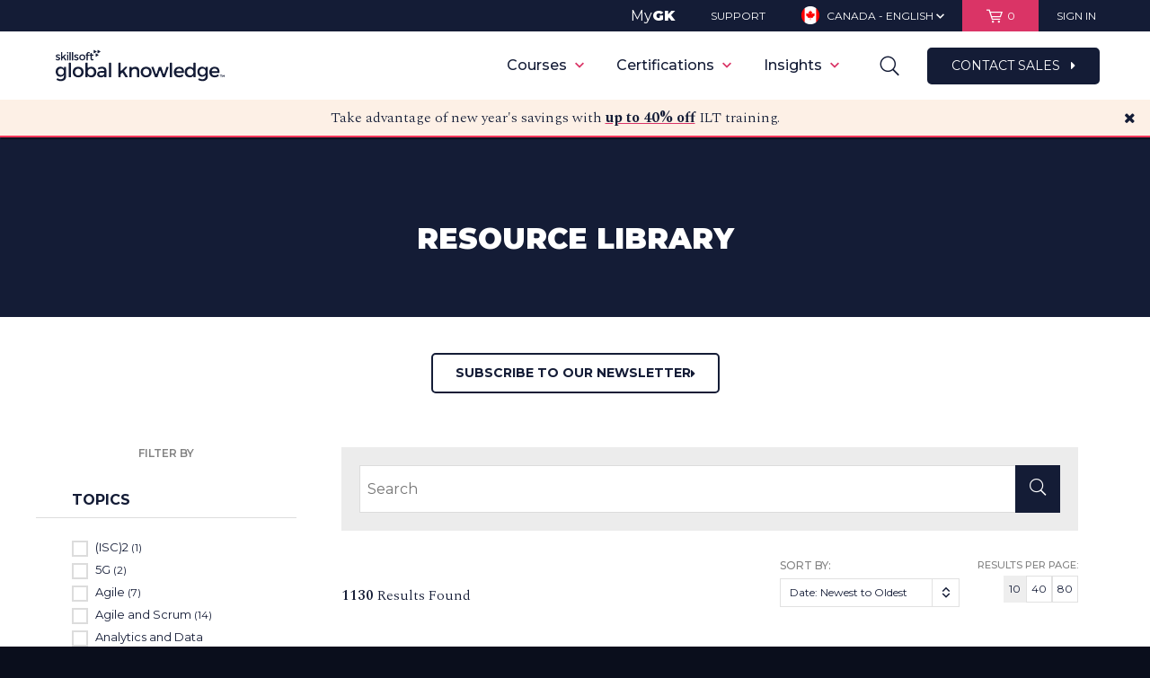

--- FILE ---
content_type: text/html; charset=utf-8
request_url: https://www.google.com/recaptcha/api2/aframe
body_size: 153
content:
<!DOCTYPE HTML><html><head><meta http-equiv="content-type" content="text/html; charset=UTF-8"></head><body><script nonce="76DH8S-P0IHtmhVR5NfOQQ">/** Anti-fraud and anti-abuse applications only. See google.com/recaptcha */ try{var clients={'sodar':'https://pagead2.googlesyndication.com/pagead/sodar?'};window.addEventListener("message",function(a){try{if(a.source===window.parent){var b=JSON.parse(a.data);var c=clients[b['id']];if(c){var d=document.createElement('img');d.src=c+b['params']+'&rc='+(localStorage.getItem("rc::a")?sessionStorage.getItem("rc::b"):"");window.document.body.appendChild(d);sessionStorage.setItem("rc::e",parseInt(sessionStorage.getItem("rc::e")||0)+1);localStorage.setItem("rc::h",'1768901912391');}}}catch(b){}});window.parent.postMessage("_grecaptcha_ready", "*");}catch(b){}</script></body></html>

--- FILE ---
content_type: text/plain
request_url: https://c.6sc.co/?m=1
body_size: 0
content:
6suuid=8aaa3717043e1300184d6f6993000000d10e2100